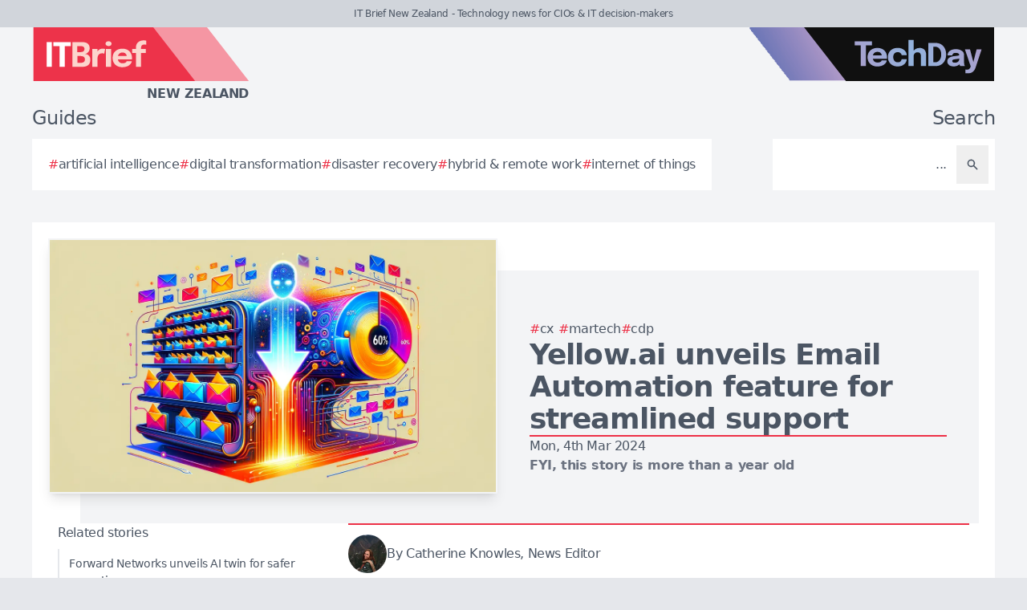

--- FILE ---
content_type: text/html; charset=utf-8
request_url: https://itbrief.co.nz/story/yellow-ai-unveils-email-automation-feature-for-streamlined-support
body_size: 8427
content:
<!DOCTYPE html>
<html lang="en">
	<head>
		<title>Yellow.ai unveils Email Automation feature for streamlined support</title>
<meta charset="utf-8">
<meta name="viewport" content="width=device-width, initial-scale=1.0">
<link rel="canonical" href="https://itbrief.co.nz/story/yellow-ai-unveils-email-automation-feature-for-streamlined-support">
<meta name="csrf-param" content="authenticity_token" />
<meta name="csrf-token" content="QzHY1pCbcsqxNwaVJMYQJL5iDN7lLFlqbl0QCw8jJ02fSvAOP3pveZz8e6FaKMNh2HPT9dXqsbYsp9WRncvZMw" />

<link rel="stylesheet" href="/assets/frontend-7733429c.css" />
<link rel="icon" type="image/png" href="/brands/itb-nz-icon-32.png" sizes="32x32" />
<link rel="icon" type="image/png" href="/brands/itb-nz-icon-16.png" sizes="16x16" />
<link rel="shortcut icon" type="image/png" href="/brands/itb-nz-icon-32.png" sizes="32x32" />
<link rel="apple-touch-icon" type="image/png" href="/brands/itb-nz-apple-touch-icon.png" sizes="180x180" />
<link rel="shortcut icon" type="image/png" href="/brands/itb-nz-shortcut-icon.png" sizes="800x800" />
	<link rel="alternate" type="application/rss+xml" title="IT Brief New Zealand RSS Feed" href="/feed">
<meta name="title" content="Yellow.ai unveils Email Automation feature for streamlined support">
<meta name="description" content="Yellow.ai launches an AI-powered Email Automation feature, revolutionising customer service with real-time responses, increased efficiency, and reducing operational costs by 60%.">
<meta name="keywords" content="Email, SAP, Salesforce, Zendesk, Customer service, Customer Experience (CX), Marketing Technologies (MarTech), IT support, Customer Data Platforms (CDP), Generative AI (GenAI), Large Language Models (LLMs), Artificial Intelligence (AI), Raghu Ravinutala, Yellow.ai, Languages, Volution, Vanta, Elevate, Interac">
<meta name="publish_date" content="2024-03-04T10:06:00+13:00">
<meta name="image" content="https://itbrief.co.nz/uploads/story/2024/03/04/compatible_img-zHFkcBPc24XBdLa4U5xB2e6L.jpg">
<meta name="author" content="Catherine Knowles">
<meta property="twitter:card" content="summary_large_image">
<meta property="twitter:site" content="@techday_nz">
<meta property="twitter:creator" content="@techday_nz">
<meta property="twitter:title" content="Yellow.ai unveils Email Automation feature for streamlined support">
<meta property="twitter:description" content="Yellow.ai launches an AI-powered Email Automation feature, revolutionising customer service with real-time responses, increased efficiency, and reducing operational costs by 60%.">
<meta property="twitter:image" content="https://itbrief.co.nz/uploads/story/2024/03/04/compatible_img-zHFkcBPc24XBdLa4U5xB2e6L.jpg">
<meta property="og:title" content="Yellow.ai unveils Email Automation feature for streamlined support">
<meta property="og:description" content="Yellow.ai launches an AI-powered Email Automation feature, revolutionising customer service with real-time responses, increased efficiency, and reducing operational costs by 60%.">
<meta property="og:type" content="article">
<meta property="og:locale" content="en-NZ">
<meta property="og:url" content="https://itbrief.co.nz/story/yellow-ai-unveils-email-automation-feature-for-streamlined-support">
<meta property="og:site_name" content="IT Brief New Zealand">
<meta property="og:author" content="Catherine Knowles">
<meta property="og:publish_date" content="2024-03-04T10:06:00+13:00">
<meta property="og:image" content="https://itbrief.co.nz/uploads/story/2024/03/04/compatible_img-zHFkcBPc24XBdLa4U5xB2e6L.jpg">
<meta property="og:image:width" content="1200">
<meta property="og:image:height" content="677">
<meta property="og:image:alt" content="Img zhfkcbpc24xbdla4u5xb2e6l">
<meta name="robots" content="index, follow, max-image-preview:large, max-snippet:-1, max-video-preview:-1" />
	<script type="application/ld+json">
  {
    "@context": "https://schema.org",
    "@type": "NewsArticle",
    "mainEntityOfPage": {
      "@type": "WebPage",
      "@id": "https://itbrief.co.nz/story/yellow-ai-unveils-email-automation-feature-for-streamlined-support"
    },
    "headline": "Yellow.ai unveils Email Automation feature for streamlined support",
    "image": [
      "https://itbrief.co.nz/uploads/story/2024/03/04/compatible_img-zHFkcBPc24XBdLa4U5xB2e6L.jpg"
     ],
    "datePublished": "2024-03-04T10:06:00+13:00",
    "dateModified": "2024-03-04T17:41:13+13:00",
    "isAccessibleForFree": "True",
    "author": {
      "@type": "Person",
      "name": "Catherine Knowles",
      "jobTitle": "News Editor",
      "url": "https://itbrief.co.nz/author/catherinek"
    },
     "publisher": {
      "@type": "Organization",
      "name": "IT Brief New Zealand",
      "url": "https://itbrief.co.nz",
      "logo": {
        "@type": "ImageObject",
        "url": "https://itbrief.co.nz/brands/itb-nz-icon-200.png",
        "height": "200",
        "width": "200"
      }
    },
    "description": "Yellow.ai launches an AI-powered Email Automation feature, revolutionising customer service with real-time responses, increased efficiency, and reducing operational costs by 60%."
  }
</script>
		<style>
			:root {
				--sitecolour: hsl(353 84% 56%);
				--logowidth: 270px;
				--smalllogowidth: 180px;
			}
		</style>

	</head>
	<body>
		<div class="box-container">
			<div class="flex flex-col gap-5 lg:gap-10">
		<div class="w-full px-3 py-2 text-center text-xs xl:text-sm  leading-normal text-gray-600 bg-gray-300">
			IT Brief New Zealand - Technology news for CIOs &amp; IT decision-makers
		</div>
	<div class="w-full flex flex-wrap justify-between">
		<a href="/" class="px-5 lg:px-10">
			<img class="logo" src="/brands/itb-nz-new-logo.svg" alt="IT Brief New Zealand logo">
			<div class="region">
				New Zealand
			</div>
		</a>
			<div class="hidden lg:flex px-10">
				<a href="https://techday.co.nz">
					<img src="/brands/td-new-logo.svg" alt="TechDay logo" style="width: 307px; height: 67px; ">
				</a>
			</div>
	</div>
		<div class="flex flex-wrap justify-between px-0 md:px-5 lg:px-10 gap-5 lg:gap-10">
			<div class="zone">
				<h2 class="soft-head">
					Guides
				</h2>
				<div class="horizontal-box gap-y-2 md:gap-y-4 gap-x-4">
						<a href="https://techday.co.nz/tag/artificial-intelligence">
							<div class="hashbox">
								<div class="hash">
									#
								</div>
								<div class="hashtag">
									artificial intelligence
								</div>
							</div>
						</a>
						<a href="https://techday.co.nz/tag/digital-transformation">
							<div class="hashbox">
								<div class="hash">
									#
								</div>
								<div class="hashtag">
									digital transformation
								</div>
							</div>
						</a>
						<a href="https://techday.co.nz/tag/disaster-recovery">
							<div class="hashbox">
								<div class="hash">
									#
								</div>
								<div class="hashtag">
									disaster recovery
								</div>
							</div>
						</a>
						<a href="https://techday.co.nz/tag/hybrid-remote-work">
							<div class="hashbox">
								<div class="hash">
									#
								</div>
								<div class="hashtag">
									hybrid &amp; remote work
								</div>
							</div>
						</a>
						<a href="https://techday.co.nz/tag/internet-of-things">
							<div class="hashbox">
								<div class="hash">
									#
								</div>
								<div class="hashtag">
									internet of things
								</div>
							</div>
						</a>
				</div>
			</div>
			<div class="zone hide-section pb-8 md:pb-0 ">
				<h2 class="soft-head w-full text-start lg:text-end">
					Search
				</h2>
				<form action="/results" accept-charset="UTF-8" method="get">
					<div class="horizontal-box p-2">
						<input type="text" name="search" id="search" class="flex-auto text-right bg-transparent border-none text-base  leading-normal text-gray-600 placeholder-gray-600 focus:ring-0 focus:ring-offset-0 p-3" placeholder="..." aria-label="Search" />
						<button type="submit" aria-label="Search" class='p-3 text-gray-400 hover:opacity-75'><svg xmlns="http://www.w3.org/2000/svg" class="btn-icon" viewBox="0 0 20 20" fill="currentColor">
								<path fill-rule="evenodd" d="M8 4a4 4 0 100 8 4 4 0 000-8zM2 8a6 6 0 1110.89 3.476l4.817 4.817a1 1 0 01-1.414 1.414l-4.816-4.816A6 6 0 012 8z" clip-rule="evenodd" />
							</svg></button>
					</div>
</form>			</div>
		</div>
</div>

			<main>
				
				<div class="zone gap-5">
	<div class="vertical-box gap-5">
		<div class="flex lg:ml-10 lg:mt-10">
			<div class="flex w-full flex-col items-center gap-5 lg:relative lg:flex-row lg:justify-center lg:gap-0 lg:bg-gray-100">
				<div class="relative h-full w-full sm:min-h-[197px] sm:w-full lg:min-h-[315px] lg:min-w-[560px]">
						<img alt="Img zhfkcbpc24xbdla4u5xb2e6l" fetchpriority="high" loading="eager" class="w-full border-gray-100 sm:min-h-[197px] sm:min-w-[350px] lg:absolute lg:left-[-40px] lg:top-[-40px] lg:border-2 lg:shadow-lg" src="https://itbrief.co.nz/uploads/story/2024/03/04/img-zHFkcBPc24XBdLa4U5xB2e6L.webp" width="350" height="197">
				</div>
				<div class="flex w-full flex-col gap-5 p-0 lg:py-10 lg:pr-10">
					<div class="flex flex-col-reverse gap-5 lg:flex-col">
						<div class="flex flex-row flex-wrap gap-x-4 gap-y-2">
								<a href="https://techday.co.nz/tag/customer-experience" style="min-width: 36px;">
									<div class="hashbox">
										<div class="hash">
											#
										</div>
										<div class="hashtag">
											CX
										</div>
									</div>
								</a>
								<a href="https://techday.co.nz/tag/marketing-technologies" style="min-width: 36px;">
									<div class="hashbox">
										<div class="hash">
											#
										</div>
										<div class="hashtag">
											MarTech
										</div>
									</div>
								</a>
								<a href="https://techday.co.nz/tag/customer-data-platforms" style="min-width: 36px;">
									<div class="hashbox">
										<div class="hash">
											#
										</div>
										<div class="hashtag">
											CDP
										</div>
									</div>
								</a>
						</div>
						<h1 class="text-3xl font-bold leading-8 lg:text-4xl lg:leading-10">
							Yellow.ai unveils Email Automation feature for streamlined support
						</h1>
					</div>
					<div class="border-b-2" style="border-color: var(--sitecolour);"></div>
					<div class="flex flex-col gap-2">
						Mon, 4th Mar 2024
							<div class="font-bold text-gray-500">
								FYI, this story is more than a year old
							</div>
					</div>
				</div>
			</div>
		</div>
		<div class="flex w-full flex-col gap-y-5 lg:flex-row-reverse lg:justify-evenly">
			<div class="lg:w-2/3">
				<div class="flex flex-col gap-y-5 pb-4 lg:flex-row lg:items-center">
					<div class="flex w-full border-y-2 py-3" style="border-color: var(--sitecolour);">
								<a href="/author/catherinek" class="w-full text-gray-600 hover:opacity-75">
									<div class="flex items-center gap-2">
												<div>
													<img alt="Author image" class="rounded-full" style="width: 48px; height: 48px;" src="https://itbrief.co.nz/uploads/pages/team/ck_cropped.webp">
												</div>
											<div class="text-sm md:text-base">
												By Catherine Knowles, News Editor
											</div>
									</div>
							</a>
						</div>
					</div>
					<div class="first-letter:float-left first-letter:mr-2 first-letter:font-serif first-letter:text-5xl first-letter:leading-none" >
						<p>Yellow.ai, a specialist in AI-generated customer service automation, has announced the general availability of its Email Automation feature. The feature is capable of managing high volumes of email-based support queries effectively, offering real-time responses and scalability in customer support. Notably, the feature utilises generative AI to handle up to 80% of all incoming email queries, providing fast and accurate solutions round the clock.</p>

<p>The Email Automation service is advantageous as it not only supports multiple languages but also integrates with Yellow.ai&#39;s omnichannel customer service platform to deliver a holistic and tailored support experience. Such an offering is particularly valuable in today&#39;s business environment where despite the preference of many consumers for email customer service, businesses continually struggle with efficiently managing email inquiries. This challenge has spurred the necessity for robust automated solutions like Yellow.ai&#39;s that enhance customer service and minimise instances of lapsed responses and inadequate responses to enquiries during first interaction.</p>

<p>Yellow.ai&#39;s Email Automation service innovatively adopts Large Language Models (LLM) to comprehend complex and unstructured emails, accurately identifying multiple intents and understanding the object and urgency of the email. By identifying the user, it delivers a contextual response based on user insights, dramatically reducing ticket volumes by up to 80% and enhancing first contact resolution by up to 20%. The result of this is a significant 60% reduction in operational costs, mainly due to reduced expenses related to the recruitment and training of additional agents.</p>

<p>Raghu Ravinutala, CEO &amp; Co-founder of Yellow.ai said, &quot;With Email Automation, we&#39;re revolutionising how businesses manage customer email inquiries. Yellow.ai&#39;s Email Automation, powered by YellowG, our proprietary LLM, showcases a hallucination rate below one percent for highly accurate and contextually relevant responses. This well-timed launch aligns with our broader goal to transform customer service by solving complex enterprise challenges.&quot;</p>

<p>Yellow.ai&#39;s Email Automation blesses customer support teams with manifold features including Automated Workflow Triggering, Agent Assist, Simplified Classification and Seamless Integrations with leading ticketing and CRM systems such as Salesforce, SAP and Zendesk. Jessica Osborn, Sr. Manager IT Operations, Randstad USA, declared this feature a game-changer for businesses desiring to streamline their support operations on email.</p>

<p>Overall, With Yellow.ai offering an ode to next-generation customer support, companies can look forward to handling email queries more efficiently and instantaneously, enhancing customer experiences while aligning with cost efficiency.</p>

<p>Headquartered in San Mateo, Yellow.ai serves more than 1100 enterprises, including Tiket.com, Dominos, Bank of Maldives, and UnionBank, across over 85 countries. The platform is built on multi-LLM architecture and continuously trained on 16B+ conversations annually, enabling businesses to deliver elevated experiences and build lasting customer relationships.</p>

					</div>
					<div>
							<div class="flex w-full flex-wrap items-center justify-center gap-y-3 border-b border-t border-gray-900 py-3">
								<a href="https://www.linkedin.com/company/techdaynz" class="flex items-center gap-2 px-4 hover:opacity-75" aria-label="Follow us on LinkedIn" target="_blank" rel="noopener noreferrer">
									<svg xmlns="http://www.w3.org/2000/svg" viewBox="0 0 24 24" fill="currentColor" class="h-5 w-5"><path d="M20.447 20.452h-3.554v-5.569c0-1.328-.027-3.037-1.852-3.037-1.853 0-2.136 1.445-2.136 2.939v5.667H9.351V9h3.414v1.561h.046c.477-.9 1.637-1.85 3.37-1.85 3.601 0 4.267 2.37 4.267 5.455v6.286zM5.337 7.433c-1.144 0-2.063-.926-2.063-2.065 0-1.138.92-2.063 2.063-2.063 1.14 0 2.064.925 2.064 2.063 0 1.139-.925 2.065-2.064 2.065zm1.782 13.019H3.555V9h3.564v11.452zM22.225 0H1.771C.792 0 0 .774 0 1.729v20.542C0 23.227.792 24 1.771 24h20.451C23.2 24 24 23.227 24 22.271V1.729C24 .774 23.2 0 22.222 0h.003z"></path></svg>
									<span class="text-sm font-semibold uppercase">Follow</span>
								</a>
								<div class="h-6 w-px bg-gray-900"></div>
								<a href="https://x.com/techday_nz" class="flex items-center gap-2 px-4 hover:opacity-75" aria-label="Follow us on X" target="_blank" rel="noopener noreferrer">
									<svg xmlns="http://www.w3.org/2000/svg" viewBox="0 0 24 24" fill="currentColor" class="h-5 w-5"><path d="M18.244 2.25h3.308l-7.227 8.26 8.502 11.24H16.17l-5.214-6.817L4.99 21.75H1.68l7.73-8.835L1.254 2.25H8.08l4.713 6.231zm-1.161 17.52h1.833L7.084 4.126H5.117z"></path></svg>
									<span class="text-sm font-semibold uppercase">Follow</span>
								</a>
								<div class="h-6 w-px bg-gray-900"></div>
								<a href="https://www.linkedin.com/feed/?shareActive=true&text=Yellow.ai launches an AI-powered Email Automation feature, revolutionising customer service with real-time responses, increased efficiency, and reducing operational costs by 60%.%20https://itbrief.co.nz/story/yellow-ai-unveils-email-automation-feature-for-streamlined-support" class="flex items-center gap-2 px-4 hover:opacity-75" aria-label="Share on LinkedIn" target="_blank" rel="noopener noreferrer">
									<svg xmlns="http://www.w3.org/2000/svg" viewBox="0 0 24 24" fill="currentColor" class="h-5 w-5"><path d="M20.447 20.452h-3.554v-5.569c0-1.328-.027-3.037-1.852-3.037-1.853 0-2.136 1.445-2.136 2.939v5.667H9.351V9h3.414v1.561h.046c.477-.9 1.637-1.85 3.37-1.85 3.601 0 4.267 2.37 4.267 5.455v6.286zM5.337 7.433c-1.144 0-2.063-.926-2.063-2.065 0-1.138.92-2.063 2.063-2.063 1.14 0 2.064.925 2.064 2.063 0 1.139-.925 2.065-2.064 2.065zm1.782 13.019H3.555V9h3.564v11.452zM22.225 0H1.771C.792 0 0 .774 0 1.729v20.542C0 23.227.792 24 1.771 24h20.451C23.2 24 24 23.227 24 22.271V1.729C24 .774 23.2 0 22.222 0h.003z"></path></svg>
									<span class="text-sm font-semibold uppercase">Share</span>
								</a>
								<div class="h-6 w-px bg-gray-900"></div>
								<a href="https://x.com/intent/post?text=Yellow.ai launches an AI-powered Email Automation feature, revolutionising customer service with real-time responses, increased efficiency, and reducing operational costs by 60%.+@techday_nz&url=https://itbrief.co.nz/story/yellow-ai-unveils-email-automation-feature-for-streamlined-support" class="flex items-center gap-2 px-4 hover:opacity-75" aria-label="Share on X" target="_blank" rel="noopener noreferrer">
									<svg xmlns="http://www.w3.org/2000/svg" viewBox="0 0 24 24" fill="currentColor" class="h-5 w-5"><path d="M18.244 2.25h3.308l-7.227 8.26 8.502 11.24H16.17l-5.214-6.817L4.99 21.75H1.68l7.73-8.835L1.254 2.25H8.08l4.713 6.231zm-1.161 17.52h1.833L7.084 4.126H5.117z"></path></svg>
									<span class="text-sm font-semibold uppercase">Share</span>
								</a>
								<div class="h-6 w-px bg-gray-900"></div>
								<a href="https://google.com/preferences/source?q=https://itbrief.co.nz" class="flex items-center gap-2 px-4 hover:opacity-75" target="_blank" rel="noopener noreferrer">
									<svg xmlns="http://www.w3.org/2000/svg" viewBox="0 0 24 24" fill="none" stroke="currentColor" stroke_width="1.5" class="h-5 w-5"><circle cx="10.5" cy="10.5" r="6.75"></circle><path stroke_linecap="round" stroke_linejoin="round" d="m21 21-5.197-5.197m0 0A7.5 7.5 0 1 0 5.196 5.196a7.5 7.5 0 0 0 10.607 10.607Z"></path></svg>
									<span class="text-sm font-semibold uppercase">Preferred Source</span>
								</a>
							</div>
					</div>
				</div>
				<div class="flex w-full flex-col gap-5 lg:max-w-[350px] lg:items-start lg:pr-5">
					<div class="zone hide-section flex w-full flex-col">
						<div class="pb-2 text-lg text-gray-600 lg:text-base">
							Related stories
						</div>
						<div class="flex">
							<div class="flex flex-col gap-3">
									<a href="/story/forward-networks-unveils-ai-twin-for-safer-operations" class="flex w-full items-center gap-x-2 border-l-2 border-gray-200 py-2 pl-3 hover:border-gray-600 hover:opacity-75 lg:text-sm">
										<div>
											Forward Networks unveils AI twin for safer operations
										</div>
									</a>
									<a href="/story/cognizant-adobe-deepen-ai-pact-on-content-at-scale" class="flex w-full items-center gap-x-2 border-l-2 border-gray-200 py-2 pl-3 hover:border-gray-600 hover:opacity-75 lg:text-sm">
										<div>
											Cognizant &amp; Adobe deepen AI pact on content at scale
										</div>
									</a>
									<a href="/story/actionstep-unveils-ai-time-capture-tool-trace-for-firms" class="flex w-full items-center gap-x-2 border-l-2 border-gray-200 py-2 pl-3 hover:border-gray-600 hover:opacity-75 lg:text-sm">
										<div>
											Actionstep unveils AI time capture tool Trace for firms
										</div>
									</a>
									<a href="/story/mphasis-gains-aws-ai-competency-for-generative-ai-work" class="flex w-full items-center gap-x-2 border-l-2 border-gray-200 py-2 pl-3 hover:border-gray-600 hover:opacity-75 lg:text-sm">
										<div>
											Mphasis gains AWS AI Competency for generative AI work
										</div>
									</a>
									<a href="/story/smartphone-app-claims-to-deliver-full-eye-prescriptions" class="flex w-full items-center gap-x-2 border-l-2 border-gray-200 py-2 pl-3 hover:border-gray-600 hover:opacity-75 lg:text-sm">
										<div>
											Smartphone app claims to deliver full eye prescriptions
										</div>
									</a>
							</div>
						</div>
					</div>
				</div>
			</div>
		</div>
		<div class="flex flex-wrap justify-between gap-5">
			<div class="zone hide-section">
				<h2 class="soft-head">
					Top stories
				</h2>
				<div class="flex">
					<div class="vertical-box gap-3">
							<a href="/story/intruder-posts-81-enterprise-arr-surge-on-ai-cloud-push" class="list-object">
								<div>
									Intruder posts 81% enterprise ARR surge on AI, cloud push
								</div>
								<svg xmlns="http://www.w3.org/2000/svg" fill="none" viewBox="0 0 24 24" stroke-width="1.5" stroke="currentColor" class="btn-icon">
									<path stroke-linecap="round" stroke-linejoin="round" d="M11.25 4.5l7.5 7.5-7.5 7.5m-6-15l7.5 7.5-7.5 7.5" />
								</svg>
							</a>
							<a href="/story/data-privacy-day-warns-ai-cloud-outpacing-governance" class="list-object">
								<div>
									Data Privacy Day warns AI, cloud outpacing governance
								</div>
								<svg xmlns="http://www.w3.org/2000/svg" fill="none" viewBox="0 0 24 24" stroke-width="1.5" stroke="currentColor" class="btn-icon">
									<path stroke-linecap="round" stroke-linejoin="round" d="M11.25 4.5l7.5 7.5-7.5 7.5m-6-15l7.5 7.5-7.5 7.5" />
								</svg>
							</a>
							<a href="/story/siemens-named-leader-in-gartner-qms-software-ranking" class="list-object">
								<div>
									Siemens named Leader in Gartner QMS software ranking
								</div>
								<svg xmlns="http://www.w3.org/2000/svg" fill="none" viewBox="0 0 24 24" stroke-width="1.5" stroke="currentColor" class="btn-icon">
									<path stroke-linecap="round" stroke-linejoin="round" d="M11.25 4.5l7.5 7.5-7.5 7.5m-6-15l7.5 7.5-7.5 7.5" />
								</svg>
							</a>
							<a href="/story/etleap-unveils-unified-iceberg-data-pipeline-platform" class="list-object">
								<div>
									Etleap unveils unified Iceberg data pipeline platform
								</div>
								<svg xmlns="http://www.w3.org/2000/svg" fill="none" viewBox="0 0 24 24" stroke-width="1.5" stroke="currentColor" class="btn-icon">
									<path stroke-linecap="round" stroke-linejoin="round" d="M11.25 4.5l7.5 7.5-7.5 7.5m-6-15l7.5 7.5-7.5 7.5" />
								</svg>
							</a>
							<a href="/story/black-kite-unveils-threattrace-to-bolster-third-party-risk" class="list-object">
								<div>
									Black Kite unveils ThreatTrace to bolster third-party risk
								</div>
								<svg xmlns="http://www.w3.org/2000/svg" fill="none" viewBox="0 0 24 24" stroke-width="1.5" stroke="currentColor" class="btn-icon">
									<path stroke-linecap="round" stroke-linejoin="round" d="M11.25 4.5l7.5 7.5-7.5 7.5m-6-15l7.5 7.5-7.5 7.5" />
								</svg>
							</a>
					</div>
				</div>
			</div>
		</div>
	</div>

			</main>
			<div class="hide-section">
	<footer>
		<div class="hide-section flex flex-wrap justify-between xl:flex-nowrap">
			<div class="hide-section flex w-full flex-col gap-y-5 border-t border-gray-200 p-5 lg:gap-y-10 lg:p-10">
				<div class="flex">
					<a href="https://techday.co.nz">
						<img src="/brands/td-left-new-logo.svg" alt="TechDay logo" style="height: 67px; width: 307px;">
					</a>
				</div>
				<div class="flex">
					<div>
						<h2 class="soft-head p-0">
							Our Kiwi network
						</h2>
						<div class="grid gap-10 sm:grid-cols-2 md:grid-cols-3 lg:grid-cols-4">
								<div class="pl-4 border-l-2 border-gray-200">
									<div class="flex flex-col gap-1" style="width: 210px;">
										<a href="https://cfotech.co.nz">
											<img src="/brands/cfo-nz-new-logo.svg" alt="CFOtech logo" style="height: 30px; width: 210px;">
										</a>
										<div class="text-xl font-bold text-gray-700">
											Fintech
										</div>
										<div class="pb-1 text-sm text-gray-600">
											Technology news for CFOs &amp; financial decision-makers
										</div>
										<div class="flex gap-3">
											<a href="https://cfotech.co.nz">
												<div class='btn'>
													<div class="text-xs">
														Visit
													</div>
													<svg xmlns="http://www.w3.org/2000/svg" fill="none" viewBox="0 0 24 24" stroke-width="1.5" stroke="currentColor" class="btn-icon">
														<path stroke-linecap="round" stroke-linejoin="round" d="M11.25 4.5l7.5 7.5-7.5 7.5m-6-15l7.5 7.5-7.5 7.5" />
													</svg>
												</div>
											</a>
											<a href="https://cfotech.co.nz/media-kit">
												<div class='btn'>
													<div class="text-xs">
														Media Kit
													</div>
													<svg xmlns="http://www.w3.org/2000/svg" fill="none" viewBox="0 0 24 24" stroke-width="1.5" stroke="currentColor" class="btn-icon">
														<path stroke-linecap="round" stroke-linejoin="round" d="M11.25 4.5l7.5 7.5-7.5 7.5m-6-15l7.5 7.5-7.5 7.5" />
													</svg>
												</div>
											</a>
										</div>
									</div>
								</div>
								<div class="pl-4 border-l-2 border-gray-200">
									<div class="flex flex-col gap-1" style="width: 210px;">
										<a href="https://channellife.co.nz">
											<img src="/brands/cl-nz-new-logo.svg" alt="ChannelLife logo" style="height: 30px; width: 210px;">
										</a>
										<div class="text-xl font-bold text-gray-700">
											Industry
										</div>
										<div class="pb-1 text-sm text-gray-600">
											Industry insider news for technology resellers
										</div>
										<div class="flex gap-3">
											<a href="https://channellife.co.nz">
												<div class='btn'>
													<div class="text-xs">
														Visit
													</div>
													<svg xmlns="http://www.w3.org/2000/svg" fill="none" viewBox="0 0 24 24" stroke-width="1.5" stroke="currentColor" class="btn-icon">
														<path stroke-linecap="round" stroke-linejoin="round" d="M11.25 4.5l7.5 7.5-7.5 7.5m-6-15l7.5 7.5-7.5 7.5" />
													</svg>
												</div>
											</a>
											<a href="https://channellife.co.nz/media-kit">
												<div class='btn'>
													<div class="text-xs">
														Media Kit
													</div>
													<svg xmlns="http://www.w3.org/2000/svg" fill="none" viewBox="0 0 24 24" stroke-width="1.5" stroke="currentColor" class="btn-icon">
														<path stroke-linecap="round" stroke-linejoin="round" d="M11.25 4.5l7.5 7.5-7.5 7.5m-6-15l7.5 7.5-7.5 7.5" />
													</svg>
												</div>
											</a>
										</div>
									</div>
								</div>
								<div class="pl-4 border-l-2 border-gray-200">
									<div class="flex flex-col gap-1" style="width: 210px;">
										<a href="https://ecommercenews.co.nz">
											<img src="/brands/ecn-nz-new-logo.svg" alt="eCommerceNews logo" style="height: 30px; width: 210px;">
										</a>
										<div class="text-xl font-bold text-gray-700">
											Commerce
										</div>
										<div class="pb-1 text-sm text-gray-600">
											Technology news for digital commerce decision-makers
										</div>
										<div class="flex gap-3">
											<a href="https://ecommercenews.co.nz">
												<div class='btn'>
													<div class="text-xs">
														Visit
													</div>
													<svg xmlns="http://www.w3.org/2000/svg" fill="none" viewBox="0 0 24 24" stroke-width="1.5" stroke="currentColor" class="btn-icon">
														<path stroke-linecap="round" stroke-linejoin="round" d="M11.25 4.5l7.5 7.5-7.5 7.5m-6-15l7.5 7.5-7.5 7.5" />
													</svg>
												</div>
											</a>
											<a href="https://ecommercenews.co.nz/media-kit">
												<div class='btn'>
													<div class="text-xs">
														Media Kit
													</div>
													<svg xmlns="http://www.w3.org/2000/svg" fill="none" viewBox="0 0 24 24" stroke-width="1.5" stroke="currentColor" class="btn-icon">
														<path stroke-linecap="round" stroke-linejoin="round" d="M11.25 4.5l7.5 7.5-7.5 7.5m-6-15l7.5 7.5-7.5 7.5" />
													</svg>
												</div>
											</a>
										</div>
									</div>
								</div>
								<div class="pl-4 border-l-2 border-gray-200">
									<div class="flex flex-col gap-1" style="width: 210px;">
										<a href="https://futurefive.co.nz">
											<img src="/brands/f5-nz-new-logo.svg" alt="FutureFive logo" style="height: 30px; width: 210px;">
										</a>
										<div class="text-xl font-bold text-gray-700">
											Consumer tech
										</div>
										<div class="pb-1 text-sm text-gray-600">
											Consumer technology news &amp; reviews from the future
										</div>
										<div class="flex gap-3">
											<a href="https://futurefive.co.nz">
												<div class='btn'>
													<div class="text-xs">
														Visit
													</div>
													<svg xmlns="http://www.w3.org/2000/svg" fill="none" viewBox="0 0 24 24" stroke-width="1.5" stroke="currentColor" class="btn-icon">
														<path stroke-linecap="round" stroke-linejoin="round" d="M11.25 4.5l7.5 7.5-7.5 7.5m-6-15l7.5 7.5-7.5 7.5" />
													</svg>
												</div>
											</a>
											<a href="https://futurefive.co.nz/media-kit">
												<div class='btn'>
													<div class="text-xs">
														Media Kit
													</div>
													<svg xmlns="http://www.w3.org/2000/svg" fill="none" viewBox="0 0 24 24" stroke-width="1.5" stroke="currentColor" class="btn-icon">
														<path stroke-linecap="round" stroke-linejoin="round" d="M11.25 4.5l7.5 7.5-7.5 7.5m-6-15l7.5 7.5-7.5 7.5" />
													</svg>
												</div>
											</a>
										</div>
									</div>
								</div>
								<div class="pl-4 border-l-2" style="border-color: var(--sitecolour);">
									<div class="flex flex-col gap-1" style="width: 210px;">
										<a href="https://itbrief.co.nz">
											<img src="/brands/itb-nz-new-logo.svg" alt="IT Brief logo" style="height: 30px; width: 210px;">
										</a>
										<div class="text-xl font-bold text-gray-700">
											Enterprise
										</div>
										<div class="pb-1 text-sm text-gray-600">
											Technology news for CIOs &amp; IT decision-makers
										</div>
										<div class="flex gap-3">
											<a href="https://itbrief.co.nz">
												<div class='btn'>
													<div class="text-xs">
														Visit
													</div>
													<svg xmlns="http://www.w3.org/2000/svg" fill="none" viewBox="0 0 24 24" stroke-width="1.5" stroke="currentColor" class="btn-icon">
														<path stroke-linecap="round" stroke-linejoin="round" d="M11.25 4.5l7.5 7.5-7.5 7.5m-6-15l7.5 7.5-7.5 7.5" />
													</svg>
												</div>
											</a>
											<a href="https://itbrief.co.nz/media-kit">
												<div class='btn'>
													<div class="text-xs">
														Media Kit
													</div>
													<svg xmlns="http://www.w3.org/2000/svg" fill="none" viewBox="0 0 24 24" stroke-width="1.5" stroke="currentColor" class="btn-icon">
														<path stroke-linecap="round" stroke-linejoin="round" d="M11.25 4.5l7.5 7.5-7.5 7.5m-6-15l7.5 7.5-7.5 7.5" />
													</svg>
												</div>
											</a>
										</div>
									</div>
								</div>
								<div class="pl-4 border-l-2 border-gray-200">
									<div class="flex flex-col gap-1" style="width: 210px;">
										<a href="https://securitybrief.co.nz">
											<img src="/brands/sb-nz-new-logo.svg" alt="SecurityBrief logo" style="height: 30px; width: 210px;">
										</a>
										<div class="text-xl font-bold text-gray-700">
											Cybersecurity
										</div>
										<div class="pb-1 text-sm text-gray-600">
											Technology news for CISOs &amp; cybersecurity decision-makers
										</div>
										<div class="flex gap-3">
											<a href="https://securitybrief.co.nz">
												<div class='btn'>
													<div class="text-xs">
														Visit
													</div>
													<svg xmlns="http://www.w3.org/2000/svg" fill="none" viewBox="0 0 24 24" stroke-width="1.5" stroke="currentColor" class="btn-icon">
														<path stroke-linecap="round" stroke-linejoin="round" d="M11.25 4.5l7.5 7.5-7.5 7.5m-6-15l7.5 7.5-7.5 7.5" />
													</svg>
												</div>
											</a>
											<a href="https://securitybrief.co.nz/media-kit">
												<div class='btn'>
													<div class="text-xs">
														Media Kit
													</div>
													<svg xmlns="http://www.w3.org/2000/svg" fill="none" viewBox="0 0 24 24" stroke-width="1.5" stroke="currentColor" class="btn-icon">
														<path stroke-linecap="round" stroke-linejoin="round" d="M11.25 4.5l7.5 7.5-7.5 7.5m-6-15l7.5 7.5-7.5 7.5" />
													</svg>
												</div>
											</a>
										</div>
									</div>
								</div>
								<div class="pl-4 border-l-2 border-gray-200">
									<div class="flex flex-col gap-1" style="width: 210px;">
										<a href="https://telconews.co.nz">
											<img src="/brands/tn-nz-new-logo.svg" alt="TelcoNews logo" style="height: 30px; width: 210px;">
										</a>
										<div class="text-xl font-bold text-gray-700">
											Telecommunications
										</div>
										<div class="pb-1 text-sm text-gray-600">
											Telecommunications news for ICT decision-makers
										</div>
										<div class="flex gap-3">
											<a href="https://telconews.co.nz">
												<div class='btn'>
													<div class="text-xs">
														Visit
													</div>
													<svg xmlns="http://www.w3.org/2000/svg" fill="none" viewBox="0 0 24 24" stroke-width="1.5" stroke="currentColor" class="btn-icon">
														<path stroke-linecap="round" stroke-linejoin="round" d="M11.25 4.5l7.5 7.5-7.5 7.5m-6-15l7.5 7.5-7.5 7.5" />
													</svg>
												</div>
											</a>
											<a href="https://telconews.co.nz/media-kit">
												<div class='btn'>
													<div class="text-xs">
														Media Kit
													</div>
													<svg xmlns="http://www.w3.org/2000/svg" fill="none" viewBox="0 0 24 24" stroke-width="1.5" stroke="currentColor" class="btn-icon">
														<path stroke-linecap="round" stroke-linejoin="round" d="M11.25 4.5l7.5 7.5-7.5 7.5m-6-15l7.5 7.5-7.5 7.5" />
													</svg>
												</div>
											</a>
										</div>
									</div>
								</div>
						</div>
					</div>
				</div>
				<div class="text-gray-600">
					TechDay operates in other regions, see our <a href='https://techday.asia' class='font-bold'>Asian</a>, <a href='https://techday.com.au' class='font-bold'>Australian</a>, <a href='https://techdayca.com' class='font-bold'>Canadian</a>, <a href='https://techday.in' class='font-bold'>Indian</a>, <a href='https://techday.co.uk' class='font-bold'>UK</a> & <a href='https://techday.com' class='font-bold'>American</a> sites.
				</div>
			</div>
			<div class="flex flex-col justify-between gap-5 border-l border-t border-gray-200 p-5 lg:p-10 xl:items-center">
				<div>
					<h2 class="soft-head p-0">
						About us
					</h2>
					<div class="flex flex-row flex-wrap gap-3 xl:flex-col">
						<a class='btn' href="/contact-us">
							<div class="whitespace-nowrap">
								Contact us
							</div>
							<svg xmlns="http://www.w3.org/2000/svg" fill="none" viewBox="0 0 24 24" stroke-width="1.5" stroke="currentColor" class="btn-icon">
								<path stroke-linecap="round" stroke-linejoin="round" d="M11.25 4.5l7.5 7.5-7.5 7.5m-6-15l7.5 7.5-7.5 7.5" />
							</svg>
						</a>
						<a class='btn' href="/editorial-feature-list">
							<div class="whitespace-nowrap">
								Editorial features
							</div>
							<svg xmlns="http://www.w3.org/2000/svg" fill="none" viewBox="0 0 24 24" stroke-width="1.5" stroke="currentColor" class="btn-icon">
								<path stroke-linecap="round" stroke-linejoin="round" d="M11.25 4.5l7.5 7.5-7.5 7.5m-6-15l7.5 7.5-7.5 7.5" />
							</svg>
						</a>
						<a class='btn' href="/tag/frequently-asked-questions">
							<div class="whitespace-nowrap">
								FAQ
							</div>
							<svg xmlns="http://www.w3.org/2000/svg" fill="none" viewBox="0 0 24 24" stroke-width="1.5" stroke="currentColor" class="btn-icon">
								<path stroke-linecap="round" stroke-linejoin="round" d="M11.25 4.5l7.5 7.5-7.5 7.5m-6-15l7.5 7.5-7.5 7.5" />
							</svg>
						</a>
						<a class='btn' href="/our-ai-policy">
							<div class="whitespace-nowrap">
								Our AI Policy
							</div>
							<svg xmlns="http://www.w3.org/2000/svg" fill="none" viewBox="0 0 24 24" stroke-width="1.5" stroke="currentColor" class="btn-icon">
								<path stroke-linecap="round" stroke-linejoin="round" d="M11.25 4.5l7.5 7.5-7.5 7.5m-6-15l7.5 7.5-7.5 7.5" />
							</svg>
						</a>
							<a class='btn' href="/media-kit">
								<div class="whitespace-nowrap">
									Media kit
								</div>
								<svg xmlns="http://www.w3.org/2000/svg" fill="none" viewBox="0 0 24 24" stroke-width="1.5" stroke="currentColor" class="btn-icon">
									<path stroke-linecap="round" stroke-linejoin="round" d="M11.25 4.5l7.5 7.5-7.5 7.5m-6-15l7.5 7.5-7.5 7.5" />
								</svg>
							</a>
						<a class='btn' href="/our-team">
							<div class="whitespace-nowrap">
								Our team
							</div>
							<svg xmlns="http://www.w3.org/2000/svg" fill="none" viewBox="0 0 24 24" stroke-width="1.5" stroke="currentColor" class="btn-icon">
								<path stroke-linecap="round" stroke-linejoin="round" d="M11.25 4.5l7.5 7.5-7.5 7.5m-6-15l7.5 7.5-7.5 7.5" />
							</svg>
						</a>
						<a class='btn' href="/our-terms">
							<div class="whitespace-nowrap">
								Our terms
							</div>
							<svg xmlns="http://www.w3.org/2000/svg" fill="none" viewBox="0 0 24 24" stroke-width="1.5" stroke="currentColor" class="btn-icon">
								<path stroke-linecap="round" stroke-linejoin="round" d="M11.25 4.5l7.5 7.5-7.5 7.5m-6-15l7.5 7.5-7.5 7.5" />
							</svg>
						</a>
							<a class='btn' href="/subscribe">
								<div class="whitespace-nowrap">
									Subscribe
								</div>
								<svg xmlns="http://www.w3.org/2000/svg" fill="none" viewBox="0 0 24 24" stroke-width="1.5" stroke="currentColor" class="btn-icon">
									<path stroke-linecap="round" stroke-linejoin="round" d="M11.25 4.5l7.5 7.5-7.5 7.5m-6-15l7.5 7.5-7.5 7.5" />
								</svg>
							</a>
					</div>
				</div>
				<div class="flex items-center gap-5">
					<a href="https://www.linkedin.com/company/techdaynz" aria-label="Linkedin" target="_blank">
						<svg xmlns="http://www.w3.org/2000/svg" class="btn-icon" viewBox="0 0 24 24" fill="currentColor"><path d="M19 0h-14c-2.761 0-5 2.239-5 5v14c0 2.761 2.239 5 5 5h14c2.762 0 5-2.239 5-5v-14c0-2.761-2.238-5-5-5zm-11 19h-3v-11h3v11zm-1.5-12.268c-.966 0-1.75-.79-1.75-1.764s.784-1.764 1.75-1.764 1.75.79 1.75 1.764-.783 1.764-1.75 1.764zm13.5 12.268h-3v-5.604c0-3.368-4-3.113-4 0v5.604h-3v-11h3v1.765c1.396-2.586 7-2.777 7 2.476v6.759z"/></svg>
					</a>
					<a href="https://x.com/techday_nz" aria-label="X" target="_blank">
						<svg version="1.1"
						xmlns="http://www.w3.org/2000/svg" class="btn-icon" xmlns:xlink="http://www.w3.org/1999/xlink" x="0px" y="0px" fill="currentColor" viewBox="0 0 856 856"
						style="enable-background:new 0 0 856 856;" xml:space="preserve">
							<style type="text/css">
								.st0{stroke:#FFFFFF;stroke-miterlimit:10;}
								.st1{fill:#FFFFFF;}
							</style>
							<path class="st0" d="M756.2,856H99.8C44.7,856,0,811.3,0,756.2V99.8C0,44.7,44.7,0,99.8,0h656.4C811.3,0,856,44.7,856,99.8v656.4
						C856,811.3,811.3,856,756.2,856z"/>
							<g transform="translate(52.390088,-25.058597)">
								<path class="st1" d="M79.1,174.2l230.1,307.6L77.7,731.9h52.1l202.7-219l163.8,219h177.3L430.5,407L646,174.2h-52.1
							L407.3,375.9L256.4,174.2H79.1z M155.7,212.6h81.5l359.7,481h-81.5L155.7,212.6z"/></g>
						</svg>
					</a>
					<a href="https://www.youtube.com/@techdaynetwork" aria-label="YouTube" target="_blank">
						<svg xmlns="http://www.w3.org/2000/svg" class="btn-icon" fill="currentColor" viewBox="0 0 24 24"><path d="M19,0H5C2.2,0,0,2.2,0,5v14c0,2.8,2.2,5,5,5h14c2.8,0,5-2.2,5-5V5C24,2.2,21.8,0,19,0z M18.8,13.4L8.6,18.7
							c-0.2,0.1-0.5,0.2-0.7,0.2c-0.3,0-0.6-0.1-0.8-0.2c-0.5-0.3-0.8-0.8-0.8-1.3V6.7c0-0.5,0.3-1.1,0.8-1.3C7.5,5.1,8.1,5,8.6,5.3
							l10.2,5.3c0.5,0.3,0.8,0.8,0.8,1.4C19.6,12.6,19.3,13.1,18.8,13.4z"/>
						</svg>
					</a>
					<a href="https://itbrief.co.nz/feed" aria-label="RSS feed" target="_blank">
						<svg xmlns="http://www.w3.org/2000/svg" class="btn-icon" viewBox="0 0 24 24" fill="currentColor"><path d="M19 0h-14c-2.761 0-5 2.239-5 5v14c0 2.761 2.239 5 5 5h14c2.762 0 5-2.239 5-5v-14c0-2.761-2.238-5-5-5zm-12.832 20c-1.197 0-2.168-.969-2.168-2.165s.971-2.165 2.168-2.165 2.167.969 2.167 2.165-.97 2.165-2.167 2.165zm5.18 0c-.041-4.029-3.314-7.298-7.348-7.339v-3.207c5.814.041 10.518 4.739 10.561 10.546h-3.213zm5.441 0c-.021-7.063-5.736-12.761-12.789-12.792v-3.208c8.83.031 15.98 7.179 16 16h-3.211z"/></svg>
					</a>
				</div>
			</div>
		</div>
	</footer>
</div>

		</div>
		<footer>
			<div class="p-5 text-center text-sm text-gray-900">
	© 2026 TechDay, All rights reserved. <span class="hide-section">Hosted on <a class="font-bold hover:opacity-75" href="https://www.planb.co.nz/tech-services/cloud-services/?utm_content=techday&utm_source=techday&utm_medium=techday&utm_campaign=techday">Plan B's Cloud Services</a>. DMARC protection by <a class="hide-section font-bold hover:opacity-75" href="https://powerdmarc.com/?utm_content=techday&utm_source=techday&utm_medium=techday&utm_campaign=techday">PowerDMARC</a>.</span>
</div>
		</footer>
	</body>
</html>